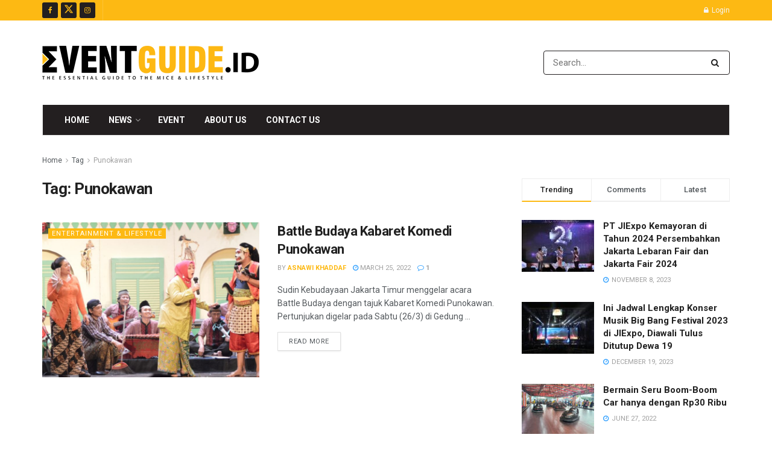

--- FILE ---
content_type: text/html; charset=utf-8
request_url: https://www.google.com/recaptcha/api2/aframe
body_size: -102
content:
<!DOCTYPE HTML><html><head><meta http-equiv="content-type" content="text/html; charset=UTF-8"></head><body><script nonce="Fb92w5tUXVDPeuU_hCx1Pw">/** Anti-fraud and anti-abuse applications only. See google.com/recaptcha */ try{var clients={'sodar':'https://pagead2.googlesyndication.com/pagead/sodar?'};window.addEventListener("message",function(a){try{if(a.source===window.parent){var b=JSON.parse(a.data);var c=clients[b['id']];if(c){var d=document.createElement('img');d.src=c+b['params']+'&rc='+(localStorage.getItem("rc::a")?sessionStorage.getItem("rc::b"):"");window.document.body.appendChild(d);sessionStorage.setItem("rc::e",parseInt(sessionStorage.getItem("rc::e")||0)+1);localStorage.setItem("rc::h",'1768460073178');}}}catch(b){}});window.parent.postMessage("_grecaptcha_ready", "*");}catch(b){}</script></body></html>

--- FILE ---
content_type: application/javascript
request_url: https://eventguide.id/wp-content/plugins/jnews-frontend-submit/assets/js/frontend.js?ver=12.0.0
body_size: 848
content:
!function(e){"use strict";var a=function(a){var t=window.jnews.loginregister;a&&e("#jeg_loginform form").find("h3").html(a.message),e.magnificPopup.open({type:"inline",removalDelay:500,midClick:!0,mainClass:"mfp-zoom-out",items:{src:"#jeg_loginform"},callbacks:{beforeOpen:function(){this.st.mainClass="mfp-zoom-out",e("body").removeClass("jeg_show_menu")},change:function(){var a=this.content.find(".g-recaptcha"),n=this.content.find("form").data("type"),o=a.data("sitekey");this.content.find(".form-message p").remove(),t.validateCaptcha=!1,1==jnewsoption.recaptcha&&a.length&&(a.hasClass("loaded")?grecaptcha.reset(t.captcha[n]):(t.captcha[n]=grecaptcha.render(a.get(0),{sitekey:o,callback:t.validateResponse.bind(t)}),e(a).addClass("loaded")))}}})};e((()=>{e(".jeg_login_required").on("click",(function(e){e.preventDefault(),a()}))}))}(jQuery);